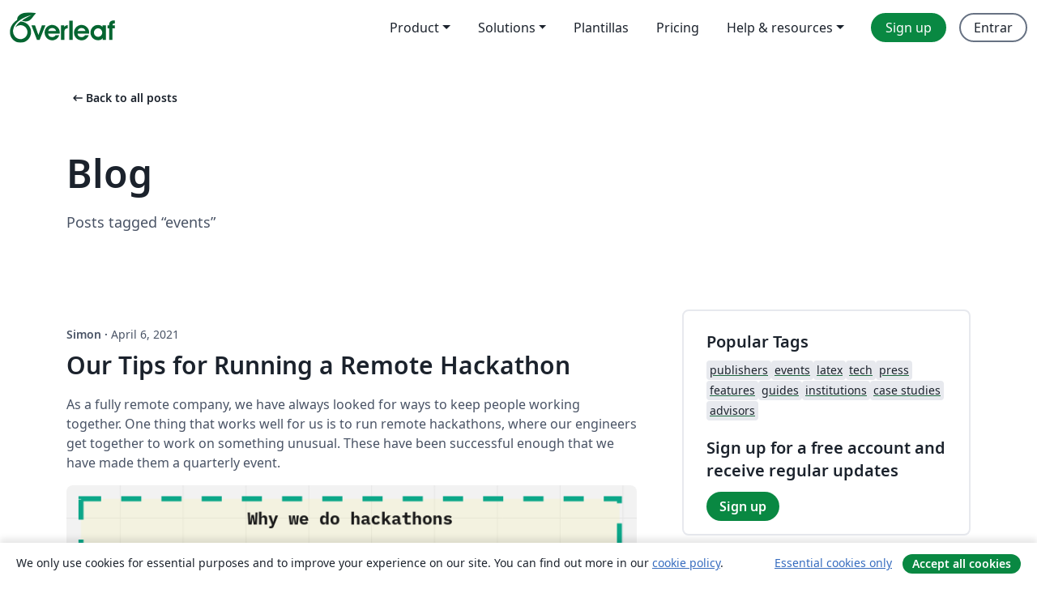

--- FILE ---
content_type: text/html; charset=utf-8
request_url: https://es.overleaf.com/blog/tagged/events/page/1
body_size: 12343
content:
<!DOCTYPE html><html lang="es"><head><title translate="no">Blog - Overleaf, Editor de LaTeX online</title><meta name="twitter:title" content="Blog"><meta name="og:title" content="Blog"><meta name="description" content="An online LaTeX editor that’s easy to use. No installation, real-time collaboration, version control, hundreds of LaTeX templates, and more."><meta itemprop="description" content="An online LaTeX editor that’s easy to use. No installation, real-time collaboration, version control, hundreds of LaTeX templates, and more."><meta itemprop="image" content="https://cdn.overleaf.com/img/ol-brand/overleaf_og_logo.png"><meta name="image" content="https://cdn.overleaf.com/img/ol-brand/overleaf_og_logo.png"><meta itemprop="name" content="Overleaf, the Online LaTeX Editor"><meta name="twitter:card" content="summary"><meta name="twitter:site" content="@overleaf"><meta name="twitter:description" content="An online LaTeX editor that’s easy to use. No installation, real-time collaboration, version control, hundreds of LaTeX templates, and more."><meta name="twitter:image" content="https://cdn.overleaf.com/img/ol-brand/overleaf_og_logo.png"><meta property="fb:app_id" content="400474170024644"><meta property="og:description" content="An online LaTeX editor that’s easy to use. No installation, real-time collaboration, version control, hundreds of LaTeX templates, and more."><meta property="og:image" content="https://cdn.overleaf.com/img/ol-brand/overleaf_og_logo.png"><meta property="og:type" content="website"><meta name="viewport" content="width=device-width, initial-scale=1.0, user-scalable=yes"><link rel="icon" sizes="32x32" href="https://cdn.overleaf.com/favicon-32x32.png"><link rel="icon" sizes="16x16" href="https://cdn.overleaf.com/favicon-16x16.png"><link rel="icon" href="https://cdn.overleaf.com/favicon.svg" type="image/svg+xml"><link rel="apple-touch-icon" href="https://cdn.overleaf.com/apple-touch-icon.png"><link rel="mask-icon" href="https://cdn.overleaf.com/mask-favicon.svg" color="#046530"><link rel="canonical" href="https://es.overleaf.com/blog/tagged/events/page/1"><link rel="manifest" href="https://cdn.overleaf.com/web.sitemanifest"><link rel="stylesheet" href="https://cdn.overleaf.com/stylesheets/main-style-afe04ae5b3f262f1f6a9.css" id="main-stylesheet"><link rel="alternate" href="https://www.overleaf.com/blog/tagged/events/page/1" hreflang="en"><link rel="alternate" href="https://cs.overleaf.com/blog/tagged/events/page/1" hreflang="cs"><link rel="alternate" href="https://es.overleaf.com/blog/tagged/events/page/1" hreflang="es"><link rel="alternate" href="https://pt.overleaf.com/blog/tagged/events/page/1" hreflang="pt"><link rel="alternate" href="https://fr.overleaf.com/blog/tagged/events/page/1" hreflang="fr"><link rel="alternate" href="https://de.overleaf.com/blog/tagged/events/page/1" hreflang="de"><link rel="alternate" href="https://sv.overleaf.com/blog/tagged/events/page/1" hreflang="sv"><link rel="alternate" href="https://tr.overleaf.com/blog/tagged/events/page/1" hreflang="tr"><link rel="alternate" href="https://it.overleaf.com/blog/tagged/events/page/1" hreflang="it"><link rel="alternate" href="https://cn.overleaf.com/blog/tagged/events/page/1" hreflang="zh-CN"><link rel="alternate" href="https://no.overleaf.com/blog/tagged/events/page/1" hreflang="no"><link rel="alternate" href="https://ru.overleaf.com/blog/tagged/events/page/1" hreflang="ru"><link rel="alternate" href="https://da.overleaf.com/blog/tagged/events/page/1" hreflang="da"><link rel="alternate" href="https://ko.overleaf.com/blog/tagged/events/page/1" hreflang="ko"><link rel="alternate" href="https://ja.overleaf.com/blog/tagged/events/page/1" hreflang="ja"><link rel="preload" href="https://cdn.overleaf.com/js/es-json-c9b668dc0207491d7a42.js" as="script" nonce="yoCcFa0aam6uHW1B1mw7og=="><script type="text/javascript" nonce="yoCcFa0aam6uHW1B1mw7og==" id="ga-loader" data-ga-token="UA-112092690-1" data-ga-token-v4="G-RV4YBCCCWJ" data-cookie-domain=".overleaf.com" data-session-analytics-id="3a829cfb-6f8a-4bde-87e1-aea26940fcde">var gaSettings = document.querySelector('#ga-loader').dataset;
var gaid = gaSettings.gaTokenV4;
var gaToken = gaSettings.gaToken;
var cookieDomain = gaSettings.cookieDomain;
var sessionAnalyticsId = gaSettings.sessionAnalyticsId;
if(gaid) {
    var additionalGaConfig = sessionAnalyticsId ? { 'user_id': sessionAnalyticsId } : {};
    window.dataLayer = window.dataLayer || [];
    function gtag(){
        dataLayer.push(arguments);
    }
    gtag('js', new Date());
    gtag('config', gaid, { 'anonymize_ip': true, ...additionalGaConfig });
}
if (gaToken) {
    window.ga = window.ga || function () {
        (window.ga.q = window.ga.q || []).push(arguments);
    }, window.ga.l = 1 * new Date();
}
var loadGA = window.olLoadGA = function() {
    if (gaid) {
        var s = document.createElement('script');
        s.setAttribute('async', 'async');
        s.setAttribute('src', 'https://www.googletagmanager.com/gtag/js?id=' + gaid);
        document.querySelector('head').append(s);
    } 
    if (gaToken) {
        (function(i,s,o,g,r,a,m){i['GoogleAnalyticsObject']=r;i[r]=i[r]||function(){
        (i[r].q=i[r].q||[]).push(arguments)},i[r].l=1*new Date();a=s.createElement(o),
        m=s.getElementsByTagName(o)[0];a.async=1;a.src=g;m.parentNode.insertBefore(a,m)
        })(window,document,'script','//www.google-analytics.com/analytics.js','ga');
        ga('create', gaToken, cookieDomain.replace(/^\./, ""));
        ga('set', 'anonymizeIp', true);
        if (sessionAnalyticsId) {
            ga('set', 'userId', sessionAnalyticsId);
        }
        ga('send', 'pageview');
    }
};
// Check if consent given (features/cookie-banner)
var oaCookie = document.cookie.split('; ').find(function(cookie) {
    return cookie.startsWith('oa=');
});
if(oaCookie) {
    var oaCookieValue = oaCookie.split('=')[1];
    if(oaCookieValue === '1') {
        loadGA();
    }
}
</script><meta name="ol-csrfToken" content="UtxhLwSi-MvY1pKib3lBPPOwe-AackXqdfG0"><meta name="ol-baseAssetPath" content="https://cdn.overleaf.com/"><meta name="ol-mathJaxPath" content="/js/libs/mathjax-3.2.2/es5/tex-svg-full.js"><meta name="ol-dictionariesRoot" content="/js/dictionaries/0.0.3/"><meta name="ol-usersEmail" content=""><meta name="ol-ab" data-type="json" content="{}"><meta name="ol-user_id"><meta name="ol-i18n" data-type="json" content="{&quot;currentLangCode&quot;:&quot;es&quot;}"><meta name="ol-ExposedSettings" data-type="json" content="{&quot;isOverleaf&quot;:true,&quot;appName&quot;:&quot;Overleaf&quot;,&quot;adminEmail&quot;:&quot;support@overleaf.com&quot;,&quot;dropboxAppName&quot;:&quot;Overleaf&quot;,&quot;ieeeBrandId&quot;:15,&quot;hasAffiliationsFeature&quot;:true,&quot;hasSamlFeature&quot;:true,&quot;samlInitPath&quot;:&quot;/saml/ukamf/init&quot;,&quot;hasLinkUrlFeature&quot;:true,&quot;hasLinkedProjectFileFeature&quot;:true,&quot;hasLinkedProjectOutputFileFeature&quot;:true,&quot;siteUrl&quot;:&quot;https://www.overleaf.com&quot;,&quot;emailConfirmationDisabled&quot;:false,&quot;maxEntitiesPerProject&quot;:2000,&quot;maxUploadSize&quot;:52428800,&quot;projectUploadTimeout&quot;:120000,&quot;recaptchaSiteKey&quot;:&quot;6LebiTwUAAAAAMuPyjA4pDA4jxPxPe2K9_ndL74Q&quot;,&quot;recaptchaDisabled&quot;:{&quot;invite&quot;:true,&quot;login&quot;:false,&quot;passwordReset&quot;:false,&quot;register&quot;:false,&quot;addEmail&quot;:false},&quot;textExtensions&quot;:[&quot;tex&quot;,&quot;latex&quot;,&quot;sty&quot;,&quot;cls&quot;,&quot;bst&quot;,&quot;bib&quot;,&quot;bibtex&quot;,&quot;txt&quot;,&quot;tikz&quot;,&quot;mtx&quot;,&quot;rtex&quot;,&quot;md&quot;,&quot;asy&quot;,&quot;lbx&quot;,&quot;bbx&quot;,&quot;cbx&quot;,&quot;m&quot;,&quot;lco&quot;,&quot;dtx&quot;,&quot;ins&quot;,&quot;ist&quot;,&quot;def&quot;,&quot;clo&quot;,&quot;ldf&quot;,&quot;rmd&quot;,&quot;lua&quot;,&quot;gv&quot;,&quot;mf&quot;,&quot;yml&quot;,&quot;yaml&quot;,&quot;lhs&quot;,&quot;mk&quot;,&quot;xmpdata&quot;,&quot;cfg&quot;,&quot;rnw&quot;,&quot;ltx&quot;,&quot;inc&quot;],&quot;editableFilenames&quot;:[&quot;latexmkrc&quot;,&quot;.latexmkrc&quot;,&quot;makefile&quot;,&quot;gnumakefile&quot;],&quot;validRootDocExtensions&quot;:[&quot;tex&quot;,&quot;Rtex&quot;,&quot;ltx&quot;,&quot;Rnw&quot;],&quot;fileIgnorePattern&quot;:&quot;**/{{__MACOSX,.git,.texpadtmp,.R}{,/**},.!(latexmkrc),*.{dvi,aux,log,toc,out,pdfsync,synctex,synctex(busy),fdb_latexmk,fls,nlo,ind,glo,gls,glg,bbl,blg,doc,docx,gz,swp}}&quot;,&quot;sentryAllowedOriginRegex&quot;:&quot;^(https://[a-z]+\\\\.overleaf.com|https://cdn.overleaf.com|https://compiles.overleafusercontent.com)/&quot;,&quot;sentryDsn&quot;:&quot;https://4f0989f11cb54142a5c3d98b421b930a@app.getsentry.com/34706&quot;,&quot;sentryEnvironment&quot;:&quot;production&quot;,&quot;sentryRelease&quot;:&quot;3fca81ea1aaa1427da62102cb638f0b288e609b2&quot;,&quot;hotjarId&quot;:&quot;5148484&quot;,&quot;hotjarVersion&quot;:&quot;6&quot;,&quot;enableSubscriptions&quot;:true,&quot;gaToken&quot;:&quot;UA-112092690-1&quot;,&quot;gaTokenV4&quot;:&quot;G-RV4YBCCCWJ&quot;,&quot;propensityId&quot;:&quot;propensity-001384&quot;,&quot;cookieDomain&quot;:&quot;.overleaf.com&quot;,&quot;templateLinks&quot;:[{&quot;name&quot;:&quot;Journal articles&quot;,&quot;url&quot;:&quot;/gallery/tagged/academic-journal&quot;,&quot;trackingKey&quot;:&quot;academic-journal&quot;},{&quot;name&quot;:&quot;Books&quot;,&quot;url&quot;:&quot;/gallery/tagged/book&quot;,&quot;trackingKey&quot;:&quot;book&quot;},{&quot;name&quot;:&quot;Formal letters&quot;,&quot;url&quot;:&quot;/gallery/tagged/formal-letter&quot;,&quot;trackingKey&quot;:&quot;formal-letter&quot;},{&quot;name&quot;:&quot;Assignments&quot;,&quot;url&quot;:&quot;/gallery/tagged/homework&quot;,&quot;trackingKey&quot;:&quot;homework-assignment&quot;},{&quot;name&quot;:&quot;Posters&quot;,&quot;url&quot;:&quot;/gallery/tagged/poster&quot;,&quot;trackingKey&quot;:&quot;poster&quot;},{&quot;name&quot;:&quot;Presentations&quot;,&quot;url&quot;:&quot;/gallery/tagged/presentation&quot;,&quot;trackingKey&quot;:&quot;presentation&quot;},{&quot;name&quot;:&quot;Reports&quot;,&quot;url&quot;:&quot;/gallery/tagged/report&quot;,&quot;trackingKey&quot;:&quot;lab-report&quot;},{&quot;name&quot;:&quot;CVs and résumés&quot;,&quot;url&quot;:&quot;/gallery/tagged/cv&quot;,&quot;trackingKey&quot;:&quot;cv&quot;},{&quot;name&quot;:&quot;Theses&quot;,&quot;url&quot;:&quot;/gallery/tagged/thesis&quot;,&quot;trackingKey&quot;:&quot;thesis&quot;},{&quot;name&quot;:&quot;view_all&quot;,&quot;url&quot;:&quot;/latex/templates&quot;,&quot;trackingKey&quot;:&quot;view-all&quot;}],&quot;labsEnabled&quot;:true,&quot;wikiEnabled&quot;:true,&quot;templatesEnabled&quot;:true,&quot;cioWriteKey&quot;:&quot;2530db5896ec00db632a&quot;,&quot;cioSiteId&quot;:&quot;6420c27bb72163938e7d&quot;,&quot;linkedInInsightsPartnerId&quot;:&quot;7472905&quot;}"><meta name="ol-splitTestVariants" data-type="json" content="{}"><meta name="ol-splitTestInfo" data-type="json" content="{}"><meta name="ol-algolia" data-type="json" content="{&quot;appId&quot;:&quot;SK53GL4JLY&quot;,&quot;apiKey&quot;:&quot;9ac63d917afab223adbd2cd09ad0eb17&quot;,&quot;indexes&quot;:{&quot;wiki&quot;:&quot;learn-wiki&quot;,&quot;gallery&quot;:&quot;gallery-production&quot;}}"><meta name="ol-isManagedAccount" data-type="boolean"><meta name="ol-shouldLoadHotjar" data-type="boolean"><meta name="ol-no-single-dollar" data-type="boolean" content></head><body class="website-redesign" data-theme="default"><a class="skip-to-content" href="#main-content">Skip to content</a><nav class="navbar navbar-default navbar-main navbar-expand-lg website-redesign-navbar" aria-label="Primary"><div class="container-fluid navbar-container"><div class="navbar-header"><a class="navbar-brand" href="/" aria-label="Overleaf"><div class="navbar-logo"></div></a></div><button class="navbar-toggler collapsed" id="navbar-toggle-btn" type="button" data-bs-toggle="collapse" data-bs-target="#navbar-main-collapse" aria-controls="navbar-main-collapse" aria-expanded="false" aria-label="Toggle Navegación"><span class="material-symbols" aria-hidden="true" translate="no">menu</span></button><div class="navbar-collapse collapse" id="navbar-main-collapse"><ul class="nav navbar-nav navbar-right ms-auto" role="menubar"><!-- loop over header_extras--><li class="dropdown subdued" role="none"><button class="dropdown-toggle" aria-haspopup="true" aria-expanded="false" data-bs-toggle="dropdown" role="menuitem" event-tracking="menu-expand" event-tracking-mb="true" event-tracking-trigger="click" event-segmentation="{&quot;item&quot;:&quot;product&quot;,&quot;location&quot;:&quot;top-menu&quot;}">Product</button><ul class="dropdown-menu dropdown-menu-end" role="menu"><li role="none"><a class="dropdown-item" role="menuitem" href="/about/features-overview" event-tracking="menu-click" event-tracking-mb="true" event-tracking-trigger="click" event-segmentation='{"item":"premium-features","location":"top-menu"}'>Características</a></li><li role="none"><a class="dropdown-item" role="menuitem" href="/about/ai-features" event-tracking="menu-click" event-tracking-mb="true" event-tracking-trigger="click" event-segmentation='{"item":"ai-features","location":"top-menu"}'>AI</a></li></ul></li><li class="dropdown subdued" role="none"><button class="dropdown-toggle" aria-haspopup="true" aria-expanded="false" data-bs-toggle="dropdown" role="menuitem" event-tracking="menu-expand" event-tracking-mb="true" event-tracking-trigger="click" event-segmentation="{&quot;item&quot;:&quot;solutions&quot;,&quot;location&quot;:&quot;top-menu&quot;}">Solutions</button><ul class="dropdown-menu dropdown-menu-end" role="menu"><li role="none"><a class="dropdown-item" role="menuitem" href="/for/enterprises" event-tracking="menu-click" event-tracking-mb="true" event-tracking-trigger="click" event-segmentation='{"item":"enterprises","location":"top-menu"}'>For business</a></li><li role="none"><a class="dropdown-item" role="menuitem" href="/for/universities" event-tracking="menu-click" event-tracking-mb="true" event-tracking-trigger="click" event-segmentation='{"item":"universities","location":"top-menu"}'>For universities</a></li><li role="none"><a class="dropdown-item" role="menuitem" href="/for/government" event-tracking="menu-click" event-tracking-mb="true" event-tracking-trigger="click" event-segmentation='{"item":"government","location":"top-menu"}'>For government</a></li><li role="none"><a class="dropdown-item" role="menuitem" href="/for/publishers" event-tracking="menu-click" event-tracking-mb="true" event-tracking-trigger="click" event-segmentation='{"item":"publishers","location":"top-menu"}'>For publishers</a></li><li role="none"><a class="dropdown-item" role="menuitem" href="/about/customer-stories" event-tracking="menu-click" event-tracking-mb="true" event-tracking-trigger="click" event-segmentation='{"item":"customer-stories","location":"top-menu"}'>Customer stories</a></li></ul></li><li class="subdued" role="none"><a class="nav-link subdued" role="menuitem" href="/latex/templates" event-tracking="menu-click" event-tracking-mb="true" event-tracking-trigger="click" event-segmentation='{"item":"templates","location":"top-menu"}'>Plantillas</a></li><li class="subdued" role="none"><a class="nav-link subdued" role="menuitem" href="/user/subscription/plans" event-tracking="menu-click" event-tracking-mb="true" event-tracking-trigger="click" event-segmentation='{"item":"pricing","location":"top-menu"}'>Pricing</a></li><li class="dropdown subdued nav-item-help" role="none"><button class="dropdown-toggle" aria-haspopup="true" aria-expanded="false" data-bs-toggle="dropdown" role="menuitem" event-tracking="menu-expand" event-tracking-mb="true" event-tracking-trigger="click" event-segmentation="{&quot;item&quot;:&quot;help-and-resources&quot;,&quot;location&quot;:&quot;top-menu&quot;}">Help & resources</button><ul class="dropdown-menu dropdown-menu-end" role="menu"><li role="none"><a class="dropdown-item" role="menuitem" href="/learn" event-tracking="menu-click" event-tracking-mb="true" event-tracking-trigger="click" event-segmentation='{"item":"learn","location":"top-menu"}'>Documentación</a></li><li role="none"><a class="dropdown-item" role="menuitem" href="/for/community/resources" event-tracking="menu-click" event-tracking-mb="true" event-tracking-trigger="click" event-segmentation='{"item":"help-guides","location":"top-menu"}'>Help guides</a></li><li role="none"><a class="dropdown-item" role="menuitem" href="/about/why-latex" event-tracking="menu-click" event-tracking-mb="true" event-tracking-trigger="click" event-segmentation='{"item":"why-latex","location":"top-menu"}'>Why LaTeX?</a></li><li role="none"><a class="dropdown-item" role="menuitem" href="/blog" event-tracking="menu-click" event-tracking-mb="true" event-tracking-trigger="click" event-segmentation='{"item":"blog","location":"top-menu"}'>Blog</a></li><li role="none"><a class="dropdown-item" role="menuitem" data-ol-open-contact-form-modal="contact-us" data-bs-target="#contactUsModal" href data-bs-toggle="modal" event-tracking="menu-click" event-tracking-mb="true" event-tracking-trigger="click" event-segmentation='{"item":"contact","location":"top-menu"}'><span>Contáctanos</span></a></li></ul></li><!-- logged out--><!-- register link--><li class="primary" role="none"><a class="nav-link" role="menuitem" href="/register" event-tracking="menu-click" event-tracking-action="clicked" event-tracking-trigger="click" event-tracking-mb="true" event-segmentation='{"page":"/blog/tagged/events/page/1","item":"register","location":"top-menu"}'>Sign up</a></li><!-- login link--><li role="none"><a class="nav-link" role="menuitem" href="/login" event-tracking="menu-click" event-tracking-action="clicked" event-tracking-trigger="click" event-tracking-mb="true" event-segmentation='{"page":"/blog/tagged/events/page/1","item":"login","location":"top-menu"}'>Entrar</a></li><!-- projects link and account menu--></ul></div></div></nav><main class="content cms-page content-page" id="main-content"><div class="container blog-container blog-tagged-list-container"><div class="row section-row"><div class="col-sm-12"><a class="previous-page-link" href="/blog"><span class="material-symbols material-symbols-rounded" aria-hidden="true" translate="no">arrow_left_alt</span>Back to all posts</a><h1 class="blog-list-container-title"><span>Blog</span><small>Posts tagged “events”</small></h1></div></div><div class="blog"><div class="row section-row"><div class="col-sm-12 col-lg-8"><ul class="blog-list"><li class="blog-post"><small class="blog-date"><b>Simon&nbsp;</b><b aria-hidden>·&nbsp;</b>April 6, 2021</small><h2 class="blog-post-title-link"><a href="/blog/our-tips-for-running-a-remote-hackathon">Our Tips for Running a Remote Hackathon</a></h2><div class="row blog-content-preview"><div class="col-sm-12"><div data-ol-mathjax><p>As a fully remote company, we have always looked for ways to keep people working together. One thing that works well for us is to run remote hackathons, where our engineers get together to work on something unusual. These have been successful enough that we have made them a quarterly event.</p>
<p><img src="//images.ctfassets.net/nrgyaltdicpt/4Do9Qh6hjZNpLFcFxzRmV9/da6db7ee28b647fa451cc1774b2ed696/blog01.png" alt="Why we do Hackathons" /></p>
<p>We have posted previously about our process on our <a href="https://www.overleaf.com/blog/overleafs-remote-hackathon">first blog post about how we got this started</a> and our <a href="https://www.overleaf.com/blog/overleafs-remote-hackathon-revisited-one-year">one in October 2020</a>. We’ve refined our process over this time, and I’d like to share some advice on what we’ve learned from running them successfully over a year and a half.</p>
</div></div></div><div class="row blog-tags"><div class="col-sm-12"><div class="tags"><ul class="badge-link-list"><li><a class="badge-link badge-link-light" href="/blog/tagged/engineering"><span class="badge text-dark bg-light"><span class="badge-content" data-badge-tooltip data-bs-placement="bottom" data-bs-title="engineering">engineering</span></span></a></li><li><a class="badge-link badge-link-light" href="/blog/tagged/hackathon"><span class="badge text-dark bg-light"><span class="badge-content" data-badge-tooltip data-bs-placement="bottom" data-bs-title="hackathon">hackathon</span></span></a></li><li><a class="badge-link badge-link-light" href="/blog/tagged/remote working"><span class="badge text-dark bg-light"><span class="badge-content" data-badge-tooltip data-bs-placement="bottom" data-bs-title="remote working">remote working</span></span></a></li><li><a class="badge-link badge-link-light" href="/blog/tagged/product development"><span class="badge text-dark bg-light"><span class="badge-content" data-badge-tooltip data-bs-placement="bottom" data-bs-title="product development">product development</span></span></a></li><li><a class="badge-link badge-link-light" href="/blog/tagged/events"><span class="badge text-dark bg-light"><span class="badge-content" data-badge-tooltip data-bs-placement="bottom" data-bs-title="events">events</span></span></a></li></ul></div></div></div><div class="row row-spaced"><div class="col-sm-12 blog-read-more"><a href="/blog/our-tips-for-running-a-remote-hackathon">Read more<span class="material-symbols material-symbols-rounded" aria-hidden="true" translate="no">arrow_right_alt</span></a></div></div></li><li class="blog-post"><small class="blog-date"><b>Roberta Cucuzza&nbsp;</b><b aria-hidden>·&nbsp;</b>October 8, 2020</small><h2 class="blog-post-title-link"><a href="/blog/overleafs-remote-hackathon-revisited-one-year">Overleaf’s Remote Hackathon</a></h2><div class="row blog-content-preview"><div class="col-sm-12"><div data-ol-mathjax><p>It’s been a year since our blog post on how we started doing <a href="https://www.overleaf.com/blog/overleafs-remote-hackathon">remote hackathons</a>. So many things have changed globally in the meantime, but it seems that our remote-first working practices have been our best resource during this unprecedented year.</p>
<p>During this time, we have done other remote hackathons; the last one, which we did just a few weeks ago, was particularly interesting for the variety of projects that came out. Here we want to share a few highlights.</p>
</div></div></div><div class="row blog-tags"><div class="col-sm-12"><div class="tags"><ul class="badge-link-list"><li><a class="badge-link badge-link-light" href="/blog/tagged/hackathon"><span class="badge text-dark bg-light"><span class="badge-content" data-badge-tooltip data-bs-placement="bottom" data-bs-title="hackathon">hackathon</span></span></a></li><li><a class="badge-link badge-link-light" href="/blog/tagged/remote working"><span class="badge text-dark bg-light"><span class="badge-content" data-badge-tooltip data-bs-placement="bottom" data-bs-title="remote working">remote working</span></span></a></li><li><a class="badge-link badge-link-light" href="/blog/tagged/product development"><span class="badge text-dark bg-light"><span class="badge-content" data-badge-tooltip data-bs-placement="bottom" data-bs-title="product development">product development</span></span></a></li><li><a class="badge-link badge-link-light" href="/blog/tagged/events"><span class="badge text-dark bg-light"><span class="badge-content" data-badge-tooltip data-bs-placement="bottom" data-bs-title="events">events</span></span></a></li></ul></div></div></div><div class="row row-spaced"><div class="col-sm-12 blog-read-more"><a href="/blog/overleafs-remote-hackathon-revisited-one-year">Read more<span class="material-symbols material-symbols-rounded" aria-hidden="true" translate="no">arrow_right_alt</span></a></div></div></li><li class="blog-post"><small class="blog-date"><b>John&nbsp;</b><b aria-hidden>·&nbsp;</b>April 22, 2020</small><h2 class="blog-post-title-link"><a href="/blog/helping-you-and-your-team-work-from-home">Helping you and your team work from home</a></h2><div class="row blog-content-preview"><div class="col-sm-12"><div data-ol-mathjax><p>As much of the world continues in lockdown, we wanted to update you all on what we’re doing to help you work from home during the global Coronavirus pandemic. </p>
<p>In addition to the free account upgrade we announced last month, we’ve started to host a series of webinars on a range of topics. You can find out more about both of these initiatives in this post.</p>
</div></div></div><div class="row blog-tags"><div class="col-sm-12"><div class="tags"><ul class="badge-link-list"><li><a class="badge-link badge-link-light" href="/blog/tagged/features"><span class="badge text-dark bg-light"><span class="badge-content" data-badge-tooltip data-bs-placement="bottom" data-bs-title="features">features</span></span></a></li><li><a class="badge-link badge-link-light" href="/blog/tagged/events"><span class="badge text-dark bg-light"><span class="badge-content" data-badge-tooltip data-bs-placement="bottom" data-bs-title="events">events</span></span></a></li><li><a class="badge-link badge-link-light" href="/blog/tagged/press"><span class="badge text-dark bg-light"><span class="badge-content" data-badge-tooltip data-bs-placement="bottom" data-bs-title="press">press</span></span></a></li></ul></div></div></div><div class="row row-spaced"><div class="col-sm-12 blog-read-more"><a href="/blog/helping-you-and-your-team-work-from-home">Read more<span class="material-symbols material-symbols-rounded" aria-hidden="true" translate="no">arrow_right_alt</span></a></div></div></li><li class="blog-post"><small class="blog-date"><b>Roberta Cucuzza&nbsp;</b><b aria-hidden>·&nbsp;</b>September 25, 2019</small><h2 class="blog-post-title-link"><a href="/blog/overleafs-remote-hackathon">Overleaf’s Remote Hackathon</a></h2><div class="row blog-content-preview"><div class="col-sm-12"><div data-ol-mathjax><p>Hello everyone. I’m Roberta, one of the new product managers here at Overleaf, and I want to tell you how we recently organized a REMOTE hackathon! You might be thinking of broken up conversations over a dodgy connection, people not hearing properly what is going on in the ‘conference room’ etc. etc. - we’ve all been there. But thankfully none of that happened. In fact, our remote hackathon was such a blast that we are planning on making it a regular thing.</p>
</div></div></div><div class="row blog-tags"><div class="col-sm-12"><div class="tags"><ul class="badge-link-list"><li><a class="badge-link badge-link-light" href="/blog/tagged/hackathon"><span class="badge text-dark bg-light"><span class="badge-content" data-badge-tooltip data-bs-placement="bottom" data-bs-title="hackathon">hackathon</span></span></a></li><li><a class="badge-link badge-link-light" href="/blog/tagged/events"><span class="badge text-dark bg-light"><span class="badge-content" data-badge-tooltip data-bs-placement="bottom" data-bs-title="events">events</span></span></a></li></ul></div></div></div><div class="row row-spaced"><div class="col-sm-12 blog-read-more"><a href="/blog/overleafs-remote-hackathon">Read more<span class="material-symbols material-symbols-rounded" aria-hidden="true" translate="no">arrow_right_alt</span></a></div></div></li><li class="blog-post"><small class="blog-date"><b>John&nbsp;</b><b aria-hidden>·&nbsp;</b>April 10, 2019</small><h2 class="blog-post-title-link"><a href="/blog/futurepub-london-returned-to-a-full-house">#FuturePub London returned to a full house!</a></h2><div class="row blog-content-preview"><div class="col-sm-12"><div data-ol-mathjax><p>It had been a while, but #FuturePub London returned at the end of March!</p>
<p><img src="//images.ctfassets.net/nrgyaltdicpt/3HuPM0HmS45zEXDn2j1vad/5b72159f9da15c0f907fd3171ddf0d0f/futurepub-panorama-sm.jpg" alt="futurepub-panorama-sm" /></p>
</div></div></div><div class="row blog-tags"><div class="col-sm-12"><div class="tags"><ul class="badge-link-list"><li><a class="badge-link badge-link-light" href="/blog/tagged/#futurepub"><span class="badge text-dark bg-light"><span class="badge-content" data-badge-tooltip data-bs-placement="bottom" data-bs-title="#futurepub">#futurepub</span></span></a></li><li><a class="badge-link badge-link-light" href="/blog/tagged/events"><span class="badge text-dark bg-light"><span class="badge-content" data-badge-tooltip data-bs-placement="bottom" data-bs-title="events">events</span></span></a></li><li><a class="badge-link badge-link-light" href="/blog/tagged/publishing"><span class="badge text-dark bg-light"><span class="badge-content" data-badge-tooltip data-bs-placement="bottom" data-bs-title="publishing">publishing</span></span></a></li><li><a class="badge-link badge-link-light" href="/blog/tagged/scholarly publishing"><span class="badge text-dark bg-light"><span class="badge-content" data-badge-tooltip data-bs-placement="bottom" data-bs-title="scholarly publishing">scholarly publishing</span></span></a></li><li><a class="badge-link badge-link-light" href="/blog/tagged/tech"><span class="badge text-dark bg-light"><span class="badge-content" data-badge-tooltip data-bs-placement="bottom" data-bs-title="tech">tech</span></span></a></li><li><a class="badge-link badge-link-light" href="/blog/tagged/open science"><span class="badge text-dark bg-light"><span class="badge-content" data-badge-tooltip data-bs-placement="bottom" data-bs-title="open science">open science</span></span></a></li><li><a class="badge-link badge-link-light" href="/blog/tagged/publishers"><span class="badge text-dark bg-light"><span class="badge-content" data-badge-tooltip data-bs-placement="bottom" data-bs-title="publishers">publishers</span></span></a></li></ul></div></div></div><div class="row row-spaced"><div class="col-sm-12 blog-read-more"><a href="/blog/futurepub-london-returned-to-a-full-house">Read more<span class="material-symbols material-symbols-rounded" aria-hidden="true" translate="no">arrow_right_alt</span></a></div></div></li></ul><nav role="navigation" aria-label="Pagination Navigation"><ul class="pagination"><li class="active"><span aria-label="Current Page, Page 1" aria-current="true">1</span></li><li><a aria-label="Go to page 2" href="/blog/tagged/events/page/2">2</a></li><li><a aria-label="Go to page 3" href="/blog/tagged/events/page/3">3</a></li><li><a aria-label="Go to page 4" href="/blog/tagged/events/page/4">4</a></li><li><a aria-label="Go to page 5" href="/blog/tagged/events/page/5">5</a></li><li class="ellipses" aria-hidden="true"><span>…</span></li><li><a aria-label="Go to next page" href="/blog/tagged/events/page/2" rel="next">Next
<span aria-hidden="true">&gt;</span></a></li><li><a aria-label="Go to last page" href="/blog/tagged/events/page/12">Last
<span aria-hidden="true">&gt;&gt;</span></a></li></ul></nav></div><div class="col-sm-12 col-lg-4"><div class="card card-grey-border sidebar-blog"><div class="card-body"><h2>Popular Tags</h2><div class="tags"><ul class="badge-link-list"><li><a class="badge-link badge-link-light" href="/blog/tagged/publishers"><span class="badge text-dark bg-light"><span class="badge-content" data-badge-tooltip data-bs-placement="bottom" data-bs-title="publishers">publishers</span></span></a></li><li><a class="badge-link badge-link-light" href="/blog/tagged/events"><span class="badge text-dark bg-light"><span class="badge-content" data-badge-tooltip data-bs-placement="bottom" data-bs-title="events">events</span></span></a></li><li><a class="badge-link badge-link-light" href="/blog/tagged/latex"><span class="badge text-dark bg-light"><span class="badge-content" data-badge-tooltip data-bs-placement="bottom" data-bs-title="latex">latex</span></span></a></li><li><a class="badge-link badge-link-light" href="/blog/tagged/tech"><span class="badge text-dark bg-light"><span class="badge-content" data-badge-tooltip data-bs-placement="bottom" data-bs-title="tech">tech</span></span></a></li><li><a class="badge-link badge-link-light" href="/blog/tagged/press"><span class="badge text-dark bg-light"><span class="badge-content" data-badge-tooltip data-bs-placement="bottom" data-bs-title="press">press</span></span></a></li><li><a class="badge-link badge-link-light" href="/blog/tagged/features"><span class="badge text-dark bg-light"><span class="badge-content" data-badge-tooltip data-bs-placement="bottom" data-bs-title="features">features</span></span></a></li><li><a class="badge-link badge-link-light" href="/blog/tagged/guides"><span class="badge text-dark bg-light"><span class="badge-content" data-badge-tooltip data-bs-placement="bottom" data-bs-title="guides">guides</span></span></a></li><li><a class="badge-link badge-link-light" href="/blog/tagged/institutions"><span class="badge text-dark bg-light"><span class="badge-content" data-badge-tooltip data-bs-placement="bottom" data-bs-title="institutions">institutions</span></span></a></li><li><a class="badge-link badge-link-light" href="/blog/tagged/case studies"><span class="badge text-dark bg-light"><span class="badge-content" data-badge-tooltip data-bs-placement="bottom" data-bs-title="case studies">case studies</span></span></a></li><li><a class="badge-link badge-link-light" href="/blog/tagged/advisors"><span class="badge text-dark bg-light"><span class="badge-content" data-badge-tooltip data-bs-placement="bottom" data-bs-title="advisors">advisors</span></span></a></li></ul></div><div class="sidebar-register-container"><h2>Sign up for a free account and receive regular updates</h2><a class="btn btn-primary" href="/register">Sign up</a></div></div></div></div></div></div><div class="row section-row"><div class="col-md-12"><div class="begin-now-card"><div class="card card-pattern"><div class="card-body"><p class="dm-mono"><span class="font-size-display-xs"><span class="text-purple-bright">\begin</span><wbr><span class="text-green-bright">{</span><span>now</span><span class="text-green-bright">}</span></span></p><p>Discover why over 25 million people worldwide trust Overleaf with their work.</p><p class="card-links"><a class="btn btn-primary card-link" href="/register">Sign up for free</a><a class="btn card-link btn-secondary" href="/user/subscription/plans">Explore all plans</a></p></div></div></div></div></div></div></main><footer class="fat-footer hidden-print website-redesign-fat-footer"><div class="fat-footer-container"><div class="fat-footer-sections"><div class="footer-section" id="footer-brand"><a class="footer-brand" href="/" aria-label="Overleaf"></a></div><div class="footer-section"><h2 class="footer-section-heading">Quiénes somos</h2><ul class="list-unstyled"><li><a href="/about">About us</a></li><li><a href="https://digitalscience.pinpointhq.com/">Empleo</a></li><li><a href="/blog">Blog</a></li></ul></div><div class="footer-section"><h2 class="footer-section-heading">Solutions</h2><ul class="list-unstyled"><li><a href="/for/enterprises">For business</a></li><li><a href="/for/universities">For universities</a></li><li><a href="/for/government">For government</a></li><li><a href="/for/publishers">For publishers</a></li><li><a href="/about/customer-stories">Customer stories</a></li></ul></div><div class="footer-section"><h2 class="footer-section-heading">Learn</h2><ul class="list-unstyled"><li><a href="/learn/latex/Learn_LaTeX_in_30_minutes">Learn LaTeX in 30 minutes</a></li><li><a href="/latex/templates">Plantillas</a></li><li><a href="/events/webinars">Webinars</a></li><li><a href="/learn/latex/Tutorials">Tutorials</a></li><li><a href="/learn/latex/Inserting_Images">How to insert images</a></li><li><a href="/learn/latex/Tables">How to create tables</a></li></ul></div><div class="footer-section"><h2 class="footer-section-heading">Pricing</h2><ul class="list-unstyled"><li><a href="/user/subscription/plans?itm_referrer=footer-for-indv">For individuals</a></li><li><a href="/user/subscription/plans?plan=group&amp;itm_referrer=footer-for-groups">For groups and organizations</a></li><li><a href="/user/subscription/plans?itm_referrer=footer-for-students#student-annual">For students</a></li></ul></div><div class="footer-section"><h2 class="footer-section-heading">Get involved</h2><ul class="list-unstyled"><li><a href="https://forms.gle/67PSpN1bLnjGCmPQ9">Let us know what you think</a></li></ul></div><div class="footer-section"><h2 class="footer-section-heading">Ayuda</h2><ul class="list-unstyled"><li><a href="/learn">Documentación </a></li><li><a href="/contact">Contact us </a></li><li><a href="https://status.overleaf.com/">Website status</a></li></ul></div></div><div class="fat-footer-base"><div class="fat-footer-base-section fat-footer-base-meta"><div class="fat-footer-base-item"><div class="fat-footer-base-copyright">© 2026 Overleaf</div><a href="/legal">Privacy and Terms</a><a href="https://www.digital-science.com/security-certifications/">Conformidad</a></div><ul class="fat-footer-base-item list-unstyled fat-footer-base-language"><li class="dropdown dropup subdued language-picker" dropdown><button class="btn btn-link btn-inline-link" id="language-picker-toggle" dropdown-toggle data-ol-lang-selector-tooltip data-bs-toggle="dropdown" aria-haspopup="true" aria-expanded="false" aria-label="Select Idioma" tooltip="Idioma" title="Idioma"><span class="material-symbols" aria-hidden="true" translate="no">translate</span>&nbsp;<span class="language-picker-text">Español</span></button><ul class="dropdown-menu dropdown-menu-sm-width" role="menu" aria-labelledby="language-picker-toggle"><li class="dropdown-header">Idioma</li><li class="lng-option"><a class="menu-indent dropdown-item" href="https://www.overleaf.com/blog/tagged/events/page/1" role="menuitem" aria-selected="false">English</a></li><li class="lng-option"><a class="menu-indent dropdown-item" href="https://cs.overleaf.com/blog/tagged/events/page/1" role="menuitem" aria-selected="false">Čeština</a></li><li class="lng-option"><a class="menu-indent dropdown-item active" href="https://es.overleaf.com/blog/tagged/events/page/1" role="menuitem" aria-selected="true">Español<span class="material-symbols dropdown-item-trailing-icon" aria-hidden="true" translate="no">check</span></a></li><li class="lng-option"><a class="menu-indent dropdown-item" href="https://pt.overleaf.com/blog/tagged/events/page/1" role="menuitem" aria-selected="false">Português</a></li><li class="lng-option"><a class="menu-indent dropdown-item" href="https://fr.overleaf.com/blog/tagged/events/page/1" role="menuitem" aria-selected="false">Français</a></li><li class="lng-option"><a class="menu-indent dropdown-item" href="https://de.overleaf.com/blog/tagged/events/page/1" role="menuitem" aria-selected="false">Deutsch</a></li><li class="lng-option"><a class="menu-indent dropdown-item" href="https://sv.overleaf.com/blog/tagged/events/page/1" role="menuitem" aria-selected="false">Svenska</a></li><li class="lng-option"><a class="menu-indent dropdown-item" href="https://tr.overleaf.com/blog/tagged/events/page/1" role="menuitem" aria-selected="false">Türkçe</a></li><li class="lng-option"><a class="menu-indent dropdown-item" href="https://it.overleaf.com/blog/tagged/events/page/1" role="menuitem" aria-selected="false">Italiano</a></li><li class="lng-option"><a class="menu-indent dropdown-item" href="https://cn.overleaf.com/blog/tagged/events/page/1" role="menuitem" aria-selected="false">简体中文</a></li><li class="lng-option"><a class="menu-indent dropdown-item" href="https://no.overleaf.com/blog/tagged/events/page/1" role="menuitem" aria-selected="false">Norsk</a></li><li class="lng-option"><a class="menu-indent dropdown-item" href="https://ru.overleaf.com/blog/tagged/events/page/1" role="menuitem" aria-selected="false">Русский</a></li><li class="lng-option"><a class="menu-indent dropdown-item" href="https://da.overleaf.com/blog/tagged/events/page/1" role="menuitem" aria-selected="false">Dansk</a></li><li class="lng-option"><a class="menu-indent dropdown-item" href="https://ko.overleaf.com/blog/tagged/events/page/1" role="menuitem" aria-selected="false">한국어</a></li><li class="lng-option"><a class="menu-indent dropdown-item" href="https://ja.overleaf.com/blog/tagged/events/page/1" role="menuitem" aria-selected="false">日本語</a></li></ul></li></ul></div><div class="fat-footer-base-section fat-footer-base-social"><div class="fat-footer-base-item"><a class="fat-footer-social x-logo" href="https://x.com/overleaf"><svg xmlns="http://www.w3.org/2000/svg" viewBox="0 0 1200 1227" height="25"><path d="M714.163 519.284L1160.89 0H1055.03L667.137 450.887L357.328 0H0L468.492 681.821L0 1226.37H105.866L515.491 750.218L842.672 1226.37H1200L714.137 519.284H714.163ZM569.165 687.828L521.697 619.934L144.011 79.6944H306.615L611.412 515.685L658.88 583.579L1055.08 1150.3H892.476L569.165 687.854V687.828Z"></path></svg><span class="visually-hidden">Overleaf en X</span></a><a class="fat-footer-social facebook-logo" href="https://www.facebook.com/overleaf.editor"><svg xmlns="http://www.w3.org/2000/svg" viewBox="0 0 666.66668 666.66717" height="25"><defs><clipPath id="a" clipPathUnits="userSpaceOnUse"><path d="M0 700h700V0H0Z"></path></clipPath></defs><g clip-path="url(#a)" transform="matrix(1.33333 0 0 -1.33333 -133.333 800)"><path class="background" d="M0 0c0 138.071-111.929 250-250 250S-500 138.071-500 0c0-117.245 80.715-215.622 189.606-242.638v166.242h-51.552V0h51.552v32.919c0 85.092 38.508 124.532 122.048 124.532 15.838 0 43.167-3.105 54.347-6.211V81.986c-5.901.621-16.149.932-28.882.932-40.993 0-56.832-15.528-56.832-55.9V0h81.659l-14.028-76.396h-67.631v-171.773C-95.927-233.218 0-127.818 0 0" fill="#0866ff" transform="translate(600 350)"></path><path class="text" d="m0 0 14.029 76.396H-67.63v27.019c0 40.372 15.838 55.899 56.831 55.899 12.733 0 22.981-.31 28.882-.931v69.253c-11.18 3.106-38.509 6.212-54.347 6.212-83.539 0-122.048-39.441-122.048-124.533V76.396h-51.552V0h51.552v-166.242a250.559 250.559 0 0 1 60.394-7.362c10.254 0 20.358.632 30.288 1.831V0Z" fill="#fff" transform="translate(447.918 273.604)"></path></g></svg><span class="visually-hidden">Overleaf en Facebook</span></a><a class="fat-footer-social linkedin-logo" href="https://www.linkedin.com/company/writelatex-limited"><svg xmlns="http://www.w3.org/2000/svg" viewBox="0 0 72 72" height="25"><g fill="none" fill-rule="evenodd"><path class="background" fill="#0B66C3" d="M8 72h56a8 8 0 0 0 8-8V8a8 8 0 0 0-8-8H8a8 8 0 0 0-8 8v56a8 8 0 0 0 8 8"></path><path class="text" fill="#FFF" d="M62 62H51.316V43.802c0-4.99-1.896-7.777-5.845-7.777-4.296 0-6.54 2.901-6.54 7.777V62H28.632V27.333H38.93v4.67s3.096-5.729 10.453-5.729c7.353 0 12.617 4.49 12.617 13.777zM16.35 22.794c-3.508 0-6.35-2.864-6.35-6.397C10 12.864 12.842 10 16.35 10c3.507 0 6.347 2.864 6.347 6.397 0 3.533-2.84 6.397-6.348 6.397ZM11.032 62h10.736V27.333H11.033V62"></path></g></svg><span class="visually-hidden">Overleaf en LinkedIn</span></a></div></div></div></div></footer><section class="cookie-banner hidden-print hidden" aria-label="Cookie banner"><div class="cookie-banner-content">We only use cookies for essential purposes and to improve your experience on our site. You can find out more in our <a href="/legal#Cookies">cookie policy</a>.</div><div class="cookie-banner-actions"><button class="btn btn-link btn-sm" type="button" data-ol-cookie-banner-set-consent="essential">Essential cookies only</button><button class="btn btn-primary btn-sm" type="button" data-ol-cookie-banner-set-consent="all">Accept all cookies</button></div></section><div class="modal fade" id="contactUsModal" tabindex="-1" aria-labelledby="contactUsModalLabel" data-ol-contact-form-modal="contact-us"><div class="modal-dialog"><form name="contactForm" data-ol-async-form data-ol-contact-form data-ol-contact-form-with-search="true" role="form" aria-label="Contáctanos" action="/support"><input name="inbox" type="hidden" value="support"><div class="modal-content"><div class="modal-header"><h4 class="modal-title" id="contactUsModalLabel">Ponte en contacto</h4><button class="btn-close" type="button" data-bs-dismiss="modal" aria-label="Cerrar"><span aria-hidden="true"></span></button></div><div class="modal-body"><div data-ol-not-sent><div class="modal-form-messages"><div class="form-messages-bottom-margin" data-ol-form-messages-new-style="" role="alert"></div><div class="notification notification-type-error" hidden data-ol-custom-form-message="error_performing_request" role="alert" aria-live="polite"><div class="notification-icon"><span class="material-symbols" aria-hidden="true" translate="no">error</span></div><div class="notification-content text-left">Something went wrong. Please try again..</div></div></div><label class="form-label" for="contact-us-email-254">Email</label><div class="mb-3"><input class="form-control" name="email" id="contact-us-email-254" required type="email" spellcheck="false" maxlength="255" value="" data-ol-contact-form-email-input></div><div class="form-group"><label class="form-label" for="contact-us-subject-254">Asunto</label><div class="mb-3"><input class="form-control" name="subject" id="contact-us-subject-254" required autocomplete="off" maxlength="255"><div data-ol-search-results-wrapper hidden><ul class="dropdown-menu contact-suggestions-dropdown show" data-ol-search-results aria-role="region" aria-label="Help articles matching your subject"><li class="dropdown-header">Have you checked our <a href="/learn/kb" target="_blank">knowledge base</a>?</li><li><hr class="dropdown-divider"></li><div data-ol-search-results-container></div></ul></div></div></div><label class="form-label" for="contact-us-sub-subject-254">What do you need help with?</label><div class="mb-3"><select class="form-select" name="subSubject" id="contact-us-sub-subject-254" required autocomplete="off"><option selected disabled>Please select…</option><option>Using LaTeX</option><option>Using the Overleaf Editor</option><option>Using Writefull</option><option>Logging in or managing your account</option><option>Managing your subscription</option><option>Using premium features</option><option>Contactar con el equipo de ventas</option><option>Other</option></select></div><label class="form-label" for="contact-us-project-url-254">URL del proyecto afectado (Opcional)</label><div class="mb-3"><input class="form-control" name="projectUrl" id="contact-us-project-url-254"></div><label class="form-label" for="contact-us-message-254">Let us know how we can help</label><div class="mb-3"><textarea class="form-control contact-us-modal-textarea" name="message" id="contact-us-message-254" required type="text"></textarea></div><div class="mb-3 d-none"><label class="visually-hidden" for="important-message">Important message</label><input class="form-control" name="important_message" id="important-message"></div></div><div class="mt-2" data-ol-sent hidden><h5 class="message-received">Message received</h5><p>Thanks for getting in touch. Our team will get back to you by email as soon as possible.</p><p>Email:&nbsp;<span data-ol-contact-form-thank-you-email></span></p></div></div><div class="modal-footer" data-ol-not-sent><button class="btn btn-primary" type="submit" data-ol-disabled-inflight event-tracking="form-submitted-contact-us" event-tracking-mb="true" event-tracking-trigger="click" event-segmentation="{&quot;location&quot;:&quot;contact-us-form&quot;}"><span data-ol-inflight="idle">Send message</span><span hidden data-ol-inflight="pending">Sending&hellip;</span></button></div></div></form></div></div></body><script type="text/javascript" nonce="yoCcFa0aam6uHW1B1mw7og==" src="https://cdn.overleaf.com/js/runtime-acf0066e8fa5d5d668bd.js"></script><script type="text/javascript" nonce="yoCcFa0aam6uHW1B1mw7og==" src="https://cdn.overleaf.com/js/27582-79e5ed8c65f6833386ec.js"></script><script type="text/javascript" nonce="yoCcFa0aam6uHW1B1mw7og==" src="https://cdn.overleaf.com/js/29088-e3f6cf68f932ee256fec.js"></script><script type="text/javascript" nonce="yoCcFa0aam6uHW1B1mw7og==" src="https://cdn.overleaf.com/js/8732-61de629a6fc4a719a5e1.js"></script><script type="text/javascript" nonce="yoCcFa0aam6uHW1B1mw7og==" src="https://cdn.overleaf.com/js/11229-f88489299ead995b1003.js"></script><script type="text/javascript" nonce="yoCcFa0aam6uHW1B1mw7og==" src="https://cdn.overleaf.com/js/bootstrap-6faaf78625873fafb726.js"></script><script type="text/javascript" nonce="yoCcFa0aam6uHW1B1mw7og==" src="https://cdn.overleaf.com/js/27582-79e5ed8c65f6833386ec.js"></script><script type="text/javascript" nonce="yoCcFa0aam6uHW1B1mw7og==" src="https://cdn.overleaf.com/js/29088-e3f6cf68f932ee256fec.js"></script><script type="text/javascript" nonce="yoCcFa0aam6uHW1B1mw7og==" src="https://cdn.overleaf.com/js/62382-0a4f25c3829fc56de629.js"></script><script type="text/javascript" nonce="yoCcFa0aam6uHW1B1mw7og==" src="https://cdn.overleaf.com/js/16164-b8450ba94d9bab0bbae1.js"></script><script type="text/javascript" nonce="yoCcFa0aam6uHW1B1mw7og==" src="https://cdn.overleaf.com/js/45250-424aec613d067a9a3e96.js"></script><script type="text/javascript" nonce="yoCcFa0aam6uHW1B1mw7og==" src="https://cdn.overleaf.com/js/24686-731b5e0a16bfe66018de.js"></script><script type="text/javascript" nonce="yoCcFa0aam6uHW1B1mw7og==" src="https://cdn.overleaf.com/js/99612-000be62f228c87d764b4.js"></script><script type="text/javascript" nonce="yoCcFa0aam6uHW1B1mw7og==" src="https://cdn.overleaf.com/js/26348-e10ddc0eb984edb164b0.js"></script><script type="text/javascript" nonce="yoCcFa0aam6uHW1B1mw7og==" src="https://cdn.overleaf.com/js/97519-6759d15ea9ad7f4d6c85.js"></script><script type="text/javascript" nonce="yoCcFa0aam6uHW1B1mw7og==" src="https://cdn.overleaf.com/js/81920-0120c779815f6c20abc9.js"></script><script type="text/javascript" nonce="yoCcFa0aam6uHW1B1mw7og==" src="https://cdn.overleaf.com/js/77474-c60464f50f9e7c4965bb.js"></script><script type="text/javascript" nonce="yoCcFa0aam6uHW1B1mw7og==" src="https://cdn.overleaf.com/js/92439-14c18d886f5c8eb09f1b.js"></script><script type="text/javascript" nonce="yoCcFa0aam6uHW1B1mw7og==" src="https://cdn.overleaf.com/js/modules/cms/pages/cms-78f593694363ef6a622b.js"></script><script type="text/javascript" nonce="yoCcFa0aam6uHW1B1mw7og==" src="https://cdn.overleaf.com/js/27582-79e5ed8c65f6833386ec.js"></script><script type="text/javascript" nonce="yoCcFa0aam6uHW1B1mw7og==" src="https://cdn.overleaf.com/js/tracking-68d16a86768b7bfb2b22.js"></script><script type="text/javascript" nonce="yoCcFa0aam6uHW1B1mw7og==" src="https://cdn.overleaf.com/js/27582-79e5ed8c65f6833386ec.js"></script><script type="text/javascript" nonce="yoCcFa0aam6uHW1B1mw7og==" src="https://cdn.overleaf.com/js/linkedin-insight-4d165001d5c741c8d3dc.js"></script></html>